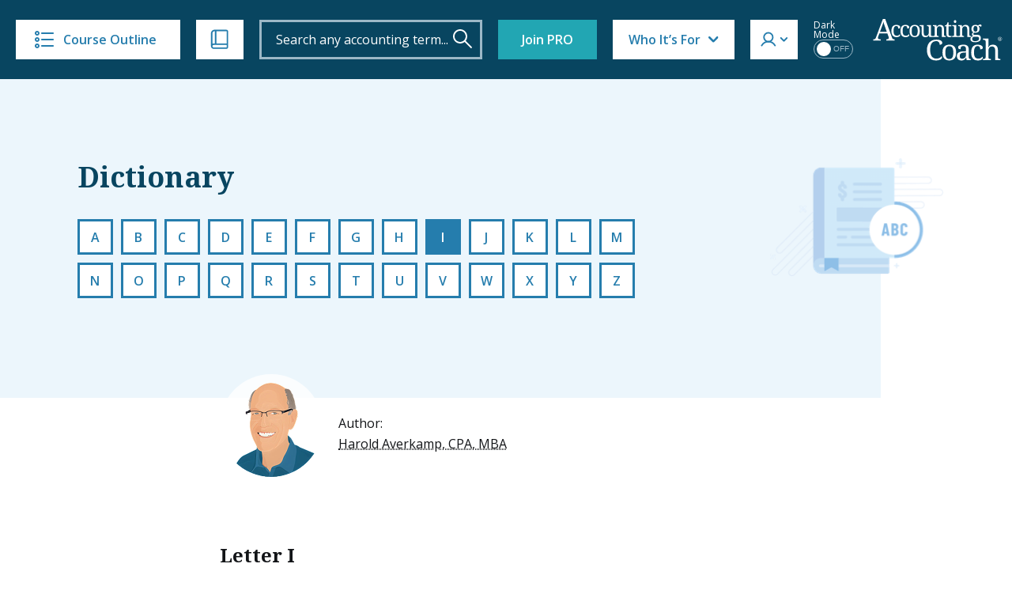

--- FILE ---
content_type: text/html; charset=utf-8
request_url: https://www.google.com/recaptcha/api2/anchor?ar=1&k=6LfvBgAVAAAAADJeWVezAPuuoacbhw4wVIYHfPZh&co=aHR0cHM6Ly93d3cuYWNjb3VudGluZ2NvYWNoLmNvbTo0NDM.&hl=en&v=PoyoqOPhxBO7pBk68S4YbpHZ&size=invisible&anchor-ms=20000&execute-ms=30000&cb=s953tiyupgro
body_size: 48499
content:
<!DOCTYPE HTML><html dir="ltr" lang="en"><head><meta http-equiv="Content-Type" content="text/html; charset=UTF-8">
<meta http-equiv="X-UA-Compatible" content="IE=edge">
<title>reCAPTCHA</title>
<style type="text/css">
/* cyrillic-ext */
@font-face {
  font-family: 'Roboto';
  font-style: normal;
  font-weight: 400;
  font-stretch: 100%;
  src: url(//fonts.gstatic.com/s/roboto/v48/KFO7CnqEu92Fr1ME7kSn66aGLdTylUAMa3GUBHMdazTgWw.woff2) format('woff2');
  unicode-range: U+0460-052F, U+1C80-1C8A, U+20B4, U+2DE0-2DFF, U+A640-A69F, U+FE2E-FE2F;
}
/* cyrillic */
@font-face {
  font-family: 'Roboto';
  font-style: normal;
  font-weight: 400;
  font-stretch: 100%;
  src: url(//fonts.gstatic.com/s/roboto/v48/KFO7CnqEu92Fr1ME7kSn66aGLdTylUAMa3iUBHMdazTgWw.woff2) format('woff2');
  unicode-range: U+0301, U+0400-045F, U+0490-0491, U+04B0-04B1, U+2116;
}
/* greek-ext */
@font-face {
  font-family: 'Roboto';
  font-style: normal;
  font-weight: 400;
  font-stretch: 100%;
  src: url(//fonts.gstatic.com/s/roboto/v48/KFO7CnqEu92Fr1ME7kSn66aGLdTylUAMa3CUBHMdazTgWw.woff2) format('woff2');
  unicode-range: U+1F00-1FFF;
}
/* greek */
@font-face {
  font-family: 'Roboto';
  font-style: normal;
  font-weight: 400;
  font-stretch: 100%;
  src: url(//fonts.gstatic.com/s/roboto/v48/KFO7CnqEu92Fr1ME7kSn66aGLdTylUAMa3-UBHMdazTgWw.woff2) format('woff2');
  unicode-range: U+0370-0377, U+037A-037F, U+0384-038A, U+038C, U+038E-03A1, U+03A3-03FF;
}
/* math */
@font-face {
  font-family: 'Roboto';
  font-style: normal;
  font-weight: 400;
  font-stretch: 100%;
  src: url(//fonts.gstatic.com/s/roboto/v48/KFO7CnqEu92Fr1ME7kSn66aGLdTylUAMawCUBHMdazTgWw.woff2) format('woff2');
  unicode-range: U+0302-0303, U+0305, U+0307-0308, U+0310, U+0312, U+0315, U+031A, U+0326-0327, U+032C, U+032F-0330, U+0332-0333, U+0338, U+033A, U+0346, U+034D, U+0391-03A1, U+03A3-03A9, U+03B1-03C9, U+03D1, U+03D5-03D6, U+03F0-03F1, U+03F4-03F5, U+2016-2017, U+2034-2038, U+203C, U+2040, U+2043, U+2047, U+2050, U+2057, U+205F, U+2070-2071, U+2074-208E, U+2090-209C, U+20D0-20DC, U+20E1, U+20E5-20EF, U+2100-2112, U+2114-2115, U+2117-2121, U+2123-214F, U+2190, U+2192, U+2194-21AE, U+21B0-21E5, U+21F1-21F2, U+21F4-2211, U+2213-2214, U+2216-22FF, U+2308-230B, U+2310, U+2319, U+231C-2321, U+2336-237A, U+237C, U+2395, U+239B-23B7, U+23D0, U+23DC-23E1, U+2474-2475, U+25AF, U+25B3, U+25B7, U+25BD, U+25C1, U+25CA, U+25CC, U+25FB, U+266D-266F, U+27C0-27FF, U+2900-2AFF, U+2B0E-2B11, U+2B30-2B4C, U+2BFE, U+3030, U+FF5B, U+FF5D, U+1D400-1D7FF, U+1EE00-1EEFF;
}
/* symbols */
@font-face {
  font-family: 'Roboto';
  font-style: normal;
  font-weight: 400;
  font-stretch: 100%;
  src: url(//fonts.gstatic.com/s/roboto/v48/KFO7CnqEu92Fr1ME7kSn66aGLdTylUAMaxKUBHMdazTgWw.woff2) format('woff2');
  unicode-range: U+0001-000C, U+000E-001F, U+007F-009F, U+20DD-20E0, U+20E2-20E4, U+2150-218F, U+2190, U+2192, U+2194-2199, U+21AF, U+21E6-21F0, U+21F3, U+2218-2219, U+2299, U+22C4-22C6, U+2300-243F, U+2440-244A, U+2460-24FF, U+25A0-27BF, U+2800-28FF, U+2921-2922, U+2981, U+29BF, U+29EB, U+2B00-2BFF, U+4DC0-4DFF, U+FFF9-FFFB, U+10140-1018E, U+10190-1019C, U+101A0, U+101D0-101FD, U+102E0-102FB, U+10E60-10E7E, U+1D2C0-1D2D3, U+1D2E0-1D37F, U+1F000-1F0FF, U+1F100-1F1AD, U+1F1E6-1F1FF, U+1F30D-1F30F, U+1F315, U+1F31C, U+1F31E, U+1F320-1F32C, U+1F336, U+1F378, U+1F37D, U+1F382, U+1F393-1F39F, U+1F3A7-1F3A8, U+1F3AC-1F3AF, U+1F3C2, U+1F3C4-1F3C6, U+1F3CA-1F3CE, U+1F3D4-1F3E0, U+1F3ED, U+1F3F1-1F3F3, U+1F3F5-1F3F7, U+1F408, U+1F415, U+1F41F, U+1F426, U+1F43F, U+1F441-1F442, U+1F444, U+1F446-1F449, U+1F44C-1F44E, U+1F453, U+1F46A, U+1F47D, U+1F4A3, U+1F4B0, U+1F4B3, U+1F4B9, U+1F4BB, U+1F4BF, U+1F4C8-1F4CB, U+1F4D6, U+1F4DA, U+1F4DF, U+1F4E3-1F4E6, U+1F4EA-1F4ED, U+1F4F7, U+1F4F9-1F4FB, U+1F4FD-1F4FE, U+1F503, U+1F507-1F50B, U+1F50D, U+1F512-1F513, U+1F53E-1F54A, U+1F54F-1F5FA, U+1F610, U+1F650-1F67F, U+1F687, U+1F68D, U+1F691, U+1F694, U+1F698, U+1F6AD, U+1F6B2, U+1F6B9-1F6BA, U+1F6BC, U+1F6C6-1F6CF, U+1F6D3-1F6D7, U+1F6E0-1F6EA, U+1F6F0-1F6F3, U+1F6F7-1F6FC, U+1F700-1F7FF, U+1F800-1F80B, U+1F810-1F847, U+1F850-1F859, U+1F860-1F887, U+1F890-1F8AD, U+1F8B0-1F8BB, U+1F8C0-1F8C1, U+1F900-1F90B, U+1F93B, U+1F946, U+1F984, U+1F996, U+1F9E9, U+1FA00-1FA6F, U+1FA70-1FA7C, U+1FA80-1FA89, U+1FA8F-1FAC6, U+1FACE-1FADC, U+1FADF-1FAE9, U+1FAF0-1FAF8, U+1FB00-1FBFF;
}
/* vietnamese */
@font-face {
  font-family: 'Roboto';
  font-style: normal;
  font-weight: 400;
  font-stretch: 100%;
  src: url(//fonts.gstatic.com/s/roboto/v48/KFO7CnqEu92Fr1ME7kSn66aGLdTylUAMa3OUBHMdazTgWw.woff2) format('woff2');
  unicode-range: U+0102-0103, U+0110-0111, U+0128-0129, U+0168-0169, U+01A0-01A1, U+01AF-01B0, U+0300-0301, U+0303-0304, U+0308-0309, U+0323, U+0329, U+1EA0-1EF9, U+20AB;
}
/* latin-ext */
@font-face {
  font-family: 'Roboto';
  font-style: normal;
  font-weight: 400;
  font-stretch: 100%;
  src: url(//fonts.gstatic.com/s/roboto/v48/KFO7CnqEu92Fr1ME7kSn66aGLdTylUAMa3KUBHMdazTgWw.woff2) format('woff2');
  unicode-range: U+0100-02BA, U+02BD-02C5, U+02C7-02CC, U+02CE-02D7, U+02DD-02FF, U+0304, U+0308, U+0329, U+1D00-1DBF, U+1E00-1E9F, U+1EF2-1EFF, U+2020, U+20A0-20AB, U+20AD-20C0, U+2113, U+2C60-2C7F, U+A720-A7FF;
}
/* latin */
@font-face {
  font-family: 'Roboto';
  font-style: normal;
  font-weight: 400;
  font-stretch: 100%;
  src: url(//fonts.gstatic.com/s/roboto/v48/KFO7CnqEu92Fr1ME7kSn66aGLdTylUAMa3yUBHMdazQ.woff2) format('woff2');
  unicode-range: U+0000-00FF, U+0131, U+0152-0153, U+02BB-02BC, U+02C6, U+02DA, U+02DC, U+0304, U+0308, U+0329, U+2000-206F, U+20AC, U+2122, U+2191, U+2193, U+2212, U+2215, U+FEFF, U+FFFD;
}
/* cyrillic-ext */
@font-face {
  font-family: 'Roboto';
  font-style: normal;
  font-weight: 500;
  font-stretch: 100%;
  src: url(//fonts.gstatic.com/s/roboto/v48/KFO7CnqEu92Fr1ME7kSn66aGLdTylUAMa3GUBHMdazTgWw.woff2) format('woff2');
  unicode-range: U+0460-052F, U+1C80-1C8A, U+20B4, U+2DE0-2DFF, U+A640-A69F, U+FE2E-FE2F;
}
/* cyrillic */
@font-face {
  font-family: 'Roboto';
  font-style: normal;
  font-weight: 500;
  font-stretch: 100%;
  src: url(//fonts.gstatic.com/s/roboto/v48/KFO7CnqEu92Fr1ME7kSn66aGLdTylUAMa3iUBHMdazTgWw.woff2) format('woff2');
  unicode-range: U+0301, U+0400-045F, U+0490-0491, U+04B0-04B1, U+2116;
}
/* greek-ext */
@font-face {
  font-family: 'Roboto';
  font-style: normal;
  font-weight: 500;
  font-stretch: 100%;
  src: url(//fonts.gstatic.com/s/roboto/v48/KFO7CnqEu92Fr1ME7kSn66aGLdTylUAMa3CUBHMdazTgWw.woff2) format('woff2');
  unicode-range: U+1F00-1FFF;
}
/* greek */
@font-face {
  font-family: 'Roboto';
  font-style: normal;
  font-weight: 500;
  font-stretch: 100%;
  src: url(//fonts.gstatic.com/s/roboto/v48/KFO7CnqEu92Fr1ME7kSn66aGLdTylUAMa3-UBHMdazTgWw.woff2) format('woff2');
  unicode-range: U+0370-0377, U+037A-037F, U+0384-038A, U+038C, U+038E-03A1, U+03A3-03FF;
}
/* math */
@font-face {
  font-family: 'Roboto';
  font-style: normal;
  font-weight: 500;
  font-stretch: 100%;
  src: url(//fonts.gstatic.com/s/roboto/v48/KFO7CnqEu92Fr1ME7kSn66aGLdTylUAMawCUBHMdazTgWw.woff2) format('woff2');
  unicode-range: U+0302-0303, U+0305, U+0307-0308, U+0310, U+0312, U+0315, U+031A, U+0326-0327, U+032C, U+032F-0330, U+0332-0333, U+0338, U+033A, U+0346, U+034D, U+0391-03A1, U+03A3-03A9, U+03B1-03C9, U+03D1, U+03D5-03D6, U+03F0-03F1, U+03F4-03F5, U+2016-2017, U+2034-2038, U+203C, U+2040, U+2043, U+2047, U+2050, U+2057, U+205F, U+2070-2071, U+2074-208E, U+2090-209C, U+20D0-20DC, U+20E1, U+20E5-20EF, U+2100-2112, U+2114-2115, U+2117-2121, U+2123-214F, U+2190, U+2192, U+2194-21AE, U+21B0-21E5, U+21F1-21F2, U+21F4-2211, U+2213-2214, U+2216-22FF, U+2308-230B, U+2310, U+2319, U+231C-2321, U+2336-237A, U+237C, U+2395, U+239B-23B7, U+23D0, U+23DC-23E1, U+2474-2475, U+25AF, U+25B3, U+25B7, U+25BD, U+25C1, U+25CA, U+25CC, U+25FB, U+266D-266F, U+27C0-27FF, U+2900-2AFF, U+2B0E-2B11, U+2B30-2B4C, U+2BFE, U+3030, U+FF5B, U+FF5D, U+1D400-1D7FF, U+1EE00-1EEFF;
}
/* symbols */
@font-face {
  font-family: 'Roboto';
  font-style: normal;
  font-weight: 500;
  font-stretch: 100%;
  src: url(//fonts.gstatic.com/s/roboto/v48/KFO7CnqEu92Fr1ME7kSn66aGLdTylUAMaxKUBHMdazTgWw.woff2) format('woff2');
  unicode-range: U+0001-000C, U+000E-001F, U+007F-009F, U+20DD-20E0, U+20E2-20E4, U+2150-218F, U+2190, U+2192, U+2194-2199, U+21AF, U+21E6-21F0, U+21F3, U+2218-2219, U+2299, U+22C4-22C6, U+2300-243F, U+2440-244A, U+2460-24FF, U+25A0-27BF, U+2800-28FF, U+2921-2922, U+2981, U+29BF, U+29EB, U+2B00-2BFF, U+4DC0-4DFF, U+FFF9-FFFB, U+10140-1018E, U+10190-1019C, U+101A0, U+101D0-101FD, U+102E0-102FB, U+10E60-10E7E, U+1D2C0-1D2D3, U+1D2E0-1D37F, U+1F000-1F0FF, U+1F100-1F1AD, U+1F1E6-1F1FF, U+1F30D-1F30F, U+1F315, U+1F31C, U+1F31E, U+1F320-1F32C, U+1F336, U+1F378, U+1F37D, U+1F382, U+1F393-1F39F, U+1F3A7-1F3A8, U+1F3AC-1F3AF, U+1F3C2, U+1F3C4-1F3C6, U+1F3CA-1F3CE, U+1F3D4-1F3E0, U+1F3ED, U+1F3F1-1F3F3, U+1F3F5-1F3F7, U+1F408, U+1F415, U+1F41F, U+1F426, U+1F43F, U+1F441-1F442, U+1F444, U+1F446-1F449, U+1F44C-1F44E, U+1F453, U+1F46A, U+1F47D, U+1F4A3, U+1F4B0, U+1F4B3, U+1F4B9, U+1F4BB, U+1F4BF, U+1F4C8-1F4CB, U+1F4D6, U+1F4DA, U+1F4DF, U+1F4E3-1F4E6, U+1F4EA-1F4ED, U+1F4F7, U+1F4F9-1F4FB, U+1F4FD-1F4FE, U+1F503, U+1F507-1F50B, U+1F50D, U+1F512-1F513, U+1F53E-1F54A, U+1F54F-1F5FA, U+1F610, U+1F650-1F67F, U+1F687, U+1F68D, U+1F691, U+1F694, U+1F698, U+1F6AD, U+1F6B2, U+1F6B9-1F6BA, U+1F6BC, U+1F6C6-1F6CF, U+1F6D3-1F6D7, U+1F6E0-1F6EA, U+1F6F0-1F6F3, U+1F6F7-1F6FC, U+1F700-1F7FF, U+1F800-1F80B, U+1F810-1F847, U+1F850-1F859, U+1F860-1F887, U+1F890-1F8AD, U+1F8B0-1F8BB, U+1F8C0-1F8C1, U+1F900-1F90B, U+1F93B, U+1F946, U+1F984, U+1F996, U+1F9E9, U+1FA00-1FA6F, U+1FA70-1FA7C, U+1FA80-1FA89, U+1FA8F-1FAC6, U+1FACE-1FADC, U+1FADF-1FAE9, U+1FAF0-1FAF8, U+1FB00-1FBFF;
}
/* vietnamese */
@font-face {
  font-family: 'Roboto';
  font-style: normal;
  font-weight: 500;
  font-stretch: 100%;
  src: url(//fonts.gstatic.com/s/roboto/v48/KFO7CnqEu92Fr1ME7kSn66aGLdTylUAMa3OUBHMdazTgWw.woff2) format('woff2');
  unicode-range: U+0102-0103, U+0110-0111, U+0128-0129, U+0168-0169, U+01A0-01A1, U+01AF-01B0, U+0300-0301, U+0303-0304, U+0308-0309, U+0323, U+0329, U+1EA0-1EF9, U+20AB;
}
/* latin-ext */
@font-face {
  font-family: 'Roboto';
  font-style: normal;
  font-weight: 500;
  font-stretch: 100%;
  src: url(//fonts.gstatic.com/s/roboto/v48/KFO7CnqEu92Fr1ME7kSn66aGLdTylUAMa3KUBHMdazTgWw.woff2) format('woff2');
  unicode-range: U+0100-02BA, U+02BD-02C5, U+02C7-02CC, U+02CE-02D7, U+02DD-02FF, U+0304, U+0308, U+0329, U+1D00-1DBF, U+1E00-1E9F, U+1EF2-1EFF, U+2020, U+20A0-20AB, U+20AD-20C0, U+2113, U+2C60-2C7F, U+A720-A7FF;
}
/* latin */
@font-face {
  font-family: 'Roboto';
  font-style: normal;
  font-weight: 500;
  font-stretch: 100%;
  src: url(//fonts.gstatic.com/s/roboto/v48/KFO7CnqEu92Fr1ME7kSn66aGLdTylUAMa3yUBHMdazQ.woff2) format('woff2');
  unicode-range: U+0000-00FF, U+0131, U+0152-0153, U+02BB-02BC, U+02C6, U+02DA, U+02DC, U+0304, U+0308, U+0329, U+2000-206F, U+20AC, U+2122, U+2191, U+2193, U+2212, U+2215, U+FEFF, U+FFFD;
}
/* cyrillic-ext */
@font-face {
  font-family: 'Roboto';
  font-style: normal;
  font-weight: 900;
  font-stretch: 100%;
  src: url(//fonts.gstatic.com/s/roboto/v48/KFO7CnqEu92Fr1ME7kSn66aGLdTylUAMa3GUBHMdazTgWw.woff2) format('woff2');
  unicode-range: U+0460-052F, U+1C80-1C8A, U+20B4, U+2DE0-2DFF, U+A640-A69F, U+FE2E-FE2F;
}
/* cyrillic */
@font-face {
  font-family: 'Roboto';
  font-style: normal;
  font-weight: 900;
  font-stretch: 100%;
  src: url(//fonts.gstatic.com/s/roboto/v48/KFO7CnqEu92Fr1ME7kSn66aGLdTylUAMa3iUBHMdazTgWw.woff2) format('woff2');
  unicode-range: U+0301, U+0400-045F, U+0490-0491, U+04B0-04B1, U+2116;
}
/* greek-ext */
@font-face {
  font-family: 'Roboto';
  font-style: normal;
  font-weight: 900;
  font-stretch: 100%;
  src: url(//fonts.gstatic.com/s/roboto/v48/KFO7CnqEu92Fr1ME7kSn66aGLdTylUAMa3CUBHMdazTgWw.woff2) format('woff2');
  unicode-range: U+1F00-1FFF;
}
/* greek */
@font-face {
  font-family: 'Roboto';
  font-style: normal;
  font-weight: 900;
  font-stretch: 100%;
  src: url(//fonts.gstatic.com/s/roboto/v48/KFO7CnqEu92Fr1ME7kSn66aGLdTylUAMa3-UBHMdazTgWw.woff2) format('woff2');
  unicode-range: U+0370-0377, U+037A-037F, U+0384-038A, U+038C, U+038E-03A1, U+03A3-03FF;
}
/* math */
@font-face {
  font-family: 'Roboto';
  font-style: normal;
  font-weight: 900;
  font-stretch: 100%;
  src: url(//fonts.gstatic.com/s/roboto/v48/KFO7CnqEu92Fr1ME7kSn66aGLdTylUAMawCUBHMdazTgWw.woff2) format('woff2');
  unicode-range: U+0302-0303, U+0305, U+0307-0308, U+0310, U+0312, U+0315, U+031A, U+0326-0327, U+032C, U+032F-0330, U+0332-0333, U+0338, U+033A, U+0346, U+034D, U+0391-03A1, U+03A3-03A9, U+03B1-03C9, U+03D1, U+03D5-03D6, U+03F0-03F1, U+03F4-03F5, U+2016-2017, U+2034-2038, U+203C, U+2040, U+2043, U+2047, U+2050, U+2057, U+205F, U+2070-2071, U+2074-208E, U+2090-209C, U+20D0-20DC, U+20E1, U+20E5-20EF, U+2100-2112, U+2114-2115, U+2117-2121, U+2123-214F, U+2190, U+2192, U+2194-21AE, U+21B0-21E5, U+21F1-21F2, U+21F4-2211, U+2213-2214, U+2216-22FF, U+2308-230B, U+2310, U+2319, U+231C-2321, U+2336-237A, U+237C, U+2395, U+239B-23B7, U+23D0, U+23DC-23E1, U+2474-2475, U+25AF, U+25B3, U+25B7, U+25BD, U+25C1, U+25CA, U+25CC, U+25FB, U+266D-266F, U+27C0-27FF, U+2900-2AFF, U+2B0E-2B11, U+2B30-2B4C, U+2BFE, U+3030, U+FF5B, U+FF5D, U+1D400-1D7FF, U+1EE00-1EEFF;
}
/* symbols */
@font-face {
  font-family: 'Roboto';
  font-style: normal;
  font-weight: 900;
  font-stretch: 100%;
  src: url(//fonts.gstatic.com/s/roboto/v48/KFO7CnqEu92Fr1ME7kSn66aGLdTylUAMaxKUBHMdazTgWw.woff2) format('woff2');
  unicode-range: U+0001-000C, U+000E-001F, U+007F-009F, U+20DD-20E0, U+20E2-20E4, U+2150-218F, U+2190, U+2192, U+2194-2199, U+21AF, U+21E6-21F0, U+21F3, U+2218-2219, U+2299, U+22C4-22C6, U+2300-243F, U+2440-244A, U+2460-24FF, U+25A0-27BF, U+2800-28FF, U+2921-2922, U+2981, U+29BF, U+29EB, U+2B00-2BFF, U+4DC0-4DFF, U+FFF9-FFFB, U+10140-1018E, U+10190-1019C, U+101A0, U+101D0-101FD, U+102E0-102FB, U+10E60-10E7E, U+1D2C0-1D2D3, U+1D2E0-1D37F, U+1F000-1F0FF, U+1F100-1F1AD, U+1F1E6-1F1FF, U+1F30D-1F30F, U+1F315, U+1F31C, U+1F31E, U+1F320-1F32C, U+1F336, U+1F378, U+1F37D, U+1F382, U+1F393-1F39F, U+1F3A7-1F3A8, U+1F3AC-1F3AF, U+1F3C2, U+1F3C4-1F3C6, U+1F3CA-1F3CE, U+1F3D4-1F3E0, U+1F3ED, U+1F3F1-1F3F3, U+1F3F5-1F3F7, U+1F408, U+1F415, U+1F41F, U+1F426, U+1F43F, U+1F441-1F442, U+1F444, U+1F446-1F449, U+1F44C-1F44E, U+1F453, U+1F46A, U+1F47D, U+1F4A3, U+1F4B0, U+1F4B3, U+1F4B9, U+1F4BB, U+1F4BF, U+1F4C8-1F4CB, U+1F4D6, U+1F4DA, U+1F4DF, U+1F4E3-1F4E6, U+1F4EA-1F4ED, U+1F4F7, U+1F4F9-1F4FB, U+1F4FD-1F4FE, U+1F503, U+1F507-1F50B, U+1F50D, U+1F512-1F513, U+1F53E-1F54A, U+1F54F-1F5FA, U+1F610, U+1F650-1F67F, U+1F687, U+1F68D, U+1F691, U+1F694, U+1F698, U+1F6AD, U+1F6B2, U+1F6B9-1F6BA, U+1F6BC, U+1F6C6-1F6CF, U+1F6D3-1F6D7, U+1F6E0-1F6EA, U+1F6F0-1F6F3, U+1F6F7-1F6FC, U+1F700-1F7FF, U+1F800-1F80B, U+1F810-1F847, U+1F850-1F859, U+1F860-1F887, U+1F890-1F8AD, U+1F8B0-1F8BB, U+1F8C0-1F8C1, U+1F900-1F90B, U+1F93B, U+1F946, U+1F984, U+1F996, U+1F9E9, U+1FA00-1FA6F, U+1FA70-1FA7C, U+1FA80-1FA89, U+1FA8F-1FAC6, U+1FACE-1FADC, U+1FADF-1FAE9, U+1FAF0-1FAF8, U+1FB00-1FBFF;
}
/* vietnamese */
@font-face {
  font-family: 'Roboto';
  font-style: normal;
  font-weight: 900;
  font-stretch: 100%;
  src: url(//fonts.gstatic.com/s/roboto/v48/KFO7CnqEu92Fr1ME7kSn66aGLdTylUAMa3OUBHMdazTgWw.woff2) format('woff2');
  unicode-range: U+0102-0103, U+0110-0111, U+0128-0129, U+0168-0169, U+01A0-01A1, U+01AF-01B0, U+0300-0301, U+0303-0304, U+0308-0309, U+0323, U+0329, U+1EA0-1EF9, U+20AB;
}
/* latin-ext */
@font-face {
  font-family: 'Roboto';
  font-style: normal;
  font-weight: 900;
  font-stretch: 100%;
  src: url(//fonts.gstatic.com/s/roboto/v48/KFO7CnqEu92Fr1ME7kSn66aGLdTylUAMa3KUBHMdazTgWw.woff2) format('woff2');
  unicode-range: U+0100-02BA, U+02BD-02C5, U+02C7-02CC, U+02CE-02D7, U+02DD-02FF, U+0304, U+0308, U+0329, U+1D00-1DBF, U+1E00-1E9F, U+1EF2-1EFF, U+2020, U+20A0-20AB, U+20AD-20C0, U+2113, U+2C60-2C7F, U+A720-A7FF;
}
/* latin */
@font-face {
  font-family: 'Roboto';
  font-style: normal;
  font-weight: 900;
  font-stretch: 100%;
  src: url(//fonts.gstatic.com/s/roboto/v48/KFO7CnqEu92Fr1ME7kSn66aGLdTylUAMa3yUBHMdazQ.woff2) format('woff2');
  unicode-range: U+0000-00FF, U+0131, U+0152-0153, U+02BB-02BC, U+02C6, U+02DA, U+02DC, U+0304, U+0308, U+0329, U+2000-206F, U+20AC, U+2122, U+2191, U+2193, U+2212, U+2215, U+FEFF, U+FFFD;
}

</style>
<link rel="stylesheet" type="text/css" href="https://www.gstatic.com/recaptcha/releases/PoyoqOPhxBO7pBk68S4YbpHZ/styles__ltr.css">
<script nonce="0UdxJhWzzPNdAIvArAG2RQ" type="text/javascript">window['__recaptcha_api'] = 'https://www.google.com/recaptcha/api2/';</script>
<script type="text/javascript" src="https://www.gstatic.com/recaptcha/releases/PoyoqOPhxBO7pBk68S4YbpHZ/recaptcha__en.js" nonce="0UdxJhWzzPNdAIvArAG2RQ">
      
    </script></head>
<body><div id="rc-anchor-alert" class="rc-anchor-alert"></div>
<input type="hidden" id="recaptcha-token" value="[base64]">
<script type="text/javascript" nonce="0UdxJhWzzPNdAIvArAG2RQ">
      recaptcha.anchor.Main.init("[\x22ainput\x22,[\x22bgdata\x22,\x22\x22,\[base64]/[base64]/[base64]/KE4oMTI0LHYsdi5HKSxMWihsLHYpKTpOKDEyNCx2LGwpLFYpLHYpLFQpKSxGKDE3MSx2KX0scjc9ZnVuY3Rpb24obCl7cmV0dXJuIGx9LEM9ZnVuY3Rpb24obCxWLHYpe04odixsLFYpLFZbYWtdPTI3OTZ9LG49ZnVuY3Rpb24obCxWKXtWLlg9KChWLlg/[base64]/[base64]/[base64]/[base64]/[base64]/[base64]/[base64]/[base64]/[base64]/[base64]/[base64]\\u003d\x22,\[base64]\\u003d\\u003d\x22,\x22C8KAw4/Dl3/DvMOww5fDtMOnw6ZKOMOHwowjw4E+wp8NRsOKPcO8w63Dp8Ktw7vDjmLCvsO0w67Dp8Kiw69QQnYZwoTCu1TDhcKxbGR2XcOJUwdxw6DDmMO4w6PDuClUwpUSw4JgwrzDpsK+CHQ/w4LDhcOKScODw4N9JjDCrcOnFDETw5x8XsK/wrfDvyXCgnPCi8OYEXXDrsOhw6fDn8OWdmLCqcOOw4EIX2jCmcKwwrNqwoTCgHB9UHfDlBbCoMObURTCl8KKIF9kMsOQB8KZK8O6wqEYw7zCvzZpKMKoDcOsD8KgD8O5VQjCkFXCrnbDtcKQLsOyOcKpw7RbXsKSe8OLwqY/wowbFUobWcO/aT7Cs8KuwqTDqsKyw6DCpMOlHMKScsOCf8OlJ8OCwoJgwoLCmhnCinl5a2XCsMKGR1HDuCI3SHzDgl8/[base64]/DqsKnbwEtwro6wro6f8Oww4xVw53DsMKyABkKb0o/[base64]/Cj8O2w5DDvMOuPMKLD8OMw4bChSfCnsKYw6tcQEpwwo7DjMOwbMOZH8KEAMK/wog/DE4XeR5MaUTDogHDoX/CucKLwo/CiXfDksOaaMKVd8OQHCgLwoUXR3otwrU/[base64]/DrMOYwp8BwpR5CwcywpHCugtlY05BasKRw7DDuSbDuMO4MMKQIDBLVUbCmFjCrMOkw5XCvDPDlcO1D8Kgw6QAw53DmMOuw6pQOcOxMMOjw6nCmh1kSQHDqT7CjFrDs8K2esORASc9w65sfm7Cg8OdB8Kdw58dwpE6w4EywoTDucKiwrzDh08/GWrDk8OFw47DssOTwo7Ctx5+wpEKwoPDn3TDmcOXScK+woHCnMK9XsO1SkgwB8O8wr/[base64]/CmDHDjMKtfMKww5LDkXp3cgHCmGVTdEDCvwlew49/[base64]/Cv8ODw591w4MtRMOdw5JMw4VWwonDm8OmwoMlOEVfw4/DncKzL8KdVBzCvBpuwoTCr8KBw4I9Fi5Zw5XDgsOwWy9wwoTDjMKcdcOtw4rDnlt6U3jCkcO4WcKJw6DDqwvCm8O9wpHCt8OAak1XUMKwwqkqwprCpMKkwonCtRbDu8KPwogdX8OywopyMcK3wp1QL8KHPsKvw7NXDcKcZ8Oowp/DhVYfw6dswpIHwpAvIsO7w5pPw6gyw7tnwpLCl8Ozwo9zOVTClMKww6oHbMKow64mwogIw53CjUnCs0pwworDoMOLw6BMw6Q1FcKyf8K2w5XCjQDCr1zDt0XDrMOyfMKsaMKfH8KWM8KGw7V7w4jCrcKUw7fDvsOBw7XDg8KOVCQJwrtxKsOYXTzCh8K2S2/Dl1o8bsKBHcK/TsKHw4Amw6AHwp4Dw4p7BwAidwbDqXYqwr3CuMKGUnHCiDLDiMOhw49vwovChAzDgsOOEsKHJBYIAsKSZsKrKxrDpGXDs15ATsKow4fDvMKpwr/DognDmcObw57DnUjCqiJpw5UBw4c9woVHw5vDpcKmw6jDlcOkwpM+RjIvNF7CjcOtwqQTT8KLTFYow5k+wr3DnsKjwpdYw7NxwrXChMORw53CmcKVw60DKnfDgG7CrlkUw7MDw4pOw6PDqm0Qwrsgc8KCWMKDw7/CizRDfMKvPcOqwqhvw4pMw4pOw6jDvQA2wqxuAzlEMMOKY8Olwo3DtVA1QMOaAjV+HEhrFDc1w6jCiMKLw5dpwrRDZB5MQcK3w6M2w7oswr/DpFodw77DtEElwrvCsg4fPQoeaAxSYhoVwqIACMK8G8K3GBPDrGzCvsKLw78QQz3DgmFcwrDCpcK+wofDtMKOw7/DksOQw7Aiw5LCpjDDgsKJS8OYw5wzw5Vew5ZpAMOXaXnDuhwrwpzCrMOoeHzCqwREwp8MGcO/w7TDgUrDssKFbxzDvMOkXnzDmMOxFyPCvBXDmU4nNMKMw4xkw43DizTCocKTwpvDvcKIeMOAwrc2worDrsOSwr1Lw4jCt8OpR8OIw5Ecf8OMfkRQwq3CncK/wocWD1PDiGvChQcGcgxSw6/[base64]/Do8O2wrLDnUJgwqXDjsKnXxHDuMK4wqrCpgnDhcKZRGsywpEdJ8OZw5Ihw5XDuiHDqTMFJMO6woQhO8KqYU/DsRFDw6/CvMOmK8KPwqHCtFLDvcOZNh/CswTCrMOZP8OCfMOnwpfDh8KJGcO1wqXCpcKAw5vCpjXCv8OrSW1yS1TCjRZlwqxAwok1w5XCmEBNCcKLesO3EcOdwpYzBcOJwpTCpsKlCULDp8KWw5ArC8OeWmRcw55YMMKBFTw5CQUjw5t8Z2Z0WsOsTsOEVcK7wq/CosO3wqkiwpBuKcOSwqxiQEw3wrHDrV0XMMOcfBIswr/DpsKJw6Y7w53CjsKwWcOlw6nDpBnCtMOpNcKQw4rDikPDqyrCgMOewrUswo/DkXXCpsOSUcOLKmjDkcOWEMK5KMOFw64uw7Q8w50CO0fCrkzChXXCscOyF2FwBjvCvlorwrUmVijCpsO/QgkbEcKcwrBsw5PCu0/Dr8K/w4dew7HDrMOTwrhMDsOHwoxOw7DCvcOvL1fDiGXCjcOow6hXCQ/[base64]/[base64]/CmGrCpyXDm8KOVsKPw43ClgENw4PCgsK/X8OPDcOowrIdJcOfNTgcEMO/w4FwFz86J8Ozw6ULHDoQw67CpRMZw5/DvMKBFcOVTXXDt2cbZTnDjxF7cMOhPMKUGsOlw63DiMKtKBEHS8KqYhvCmMKdw5hNRE8WYMOOFwVaw6/ClcOBasKLBMKVw4fDrMKkOcK6WMKyw5DCrMOHwq9zw4XCrVsvSyQAdMKIAsOnWF3DvMK5w5R1A2UhwofCssKQe8KeFnbCisO7ZVBwwr0nCsKwB8OKw4E2w5R6asObw6Vaw4AnwqvDhcOCGBs/JsOiZTTCgH/[base64]/[base64]/Du8Opw7puasObwojCpklww4TDpBnDlsKHEMKXw4RVG0ETAzxlwrVIZxDDvcKCIsOmWsKpRMKOw6vDocOoeExTPhPCisOLUjXCpibDgkoywqFcLsO/[base64]/[base64]/DjMKzB8OAbUrCoHzCi8K4wrDChVw9ZS85wqslw7oKw5bCnAXCvsKAw6DCggMIAkAiw440GREjfjPDgcOWNsK6CnZtHjPClsKBOXrCp8Kfa3DDq8OlOMO7wqckwqIIcinCpMKQwpPCmsOPw6vDgMK7w6vClsOwwrrCnMOuasKSdiTDiW/[base64]/DkSHCl0/CpMKzw7kewo7Cp2bCujZDJ8OMw47CmcOcMiHCk8OFwpkXw4/DmHnClsOySsOfwpLDosKjwoA1NMOwA8OPw5HDqSLChcKhw73Cgm7CghQyZMK7GsOWVcOkw54Hwq/Dpgk8FcOqwpjCo1cgDcOFworDuMOHBcKdw5zDq8Onw51tf35bwpcFLMKtw53Dmj10wrPDtmnCjBnDtMKew5sQTcKywq4RDRdzwp7Ct29ld2YJcMOUbMOjSlfCkDDCli97DRsRwqvCk3gSD8KMAcOtSAHDjl4BF8KXw7V+Y8OkwqBPe8KywqrClVsMQFl2HCMIBMKCw6/Du8KnR8KvwohXw4DCphjChihLw5rCuXrCisKrw5wVwrfCkGfDrUJ9wokEw63DvggHwp9hw5/Dh1fCrjULcjxAUntxwqDCvcKIc8KVQWM/fcO7w5zCscOUw6/DrcO/woAXfgXCiyRaw7wQf8KcwpnDhXTCnsKgw51WwpLCqsKuTkLCsMKpwrDCukUmKTbCucODwoUkNm9IN8OLw6rCt8OdSWA9wqrDrMOgw6fCscO2wr0xCMOVPMOww55Mw5/DpWFofSVoOcOjYCLDrcOreSdXwrPCk8KBwo9LCgDCoATCvsOnAMOueVrCmg9Cwps1K0bCl8OkXcKQHFsjaMKAFEpSwrABw4rCn8OVEBHCqWhew7rDg8OSwrcZwqzDmMOgwovDiR7DsT1BwobCocOYwrpEInshwqJ3w6wWwqfCsFdablfCtj/DkhNVLBovBsOfaUhWwo1FcSdBHinCj3V4wqfDkMKCwp0hCVLDgGk3wqMCw77CqiNvR8KjaDdcwolRG8OOw7kWw6PCjWclwo7Ch8OmZR3CtSfDt3oowqAwDcOAw64Ywr/Co8Odw7PCqBxlOsKZF8OaMjbCu1LDgcOWwqlLXMKgw7IPQ8KDw59Aw78EE8KuHjzCjUjCscK9Gykow5N0OwrClR9EwrLCi8KIYcOPQsOsDMKvw6DCscO1wr91w5ogQSPDkmZiUSFqw5B/WcKOw58NwrHDpBsaPcOpY3hKfMKPw5HDsCxNw45AP3jCshrDggDDs2DDlsKUXsKDwoIfTxZ3w5ZUw6ZZwql1e3LCrMODRi7DnyJAK8KQw6XCs2daVizDqCXCjcKXwq8AwoxGAWtiYcK/wrNXw6VAw6hcUTk3YMOqwpNPw4LDhsO6cMOacXlIbcK0Hgx8Vg7CkcKOCsOhT8OFY8Kow5rCpsOHw6w3w54tw4XCiGxjf2tUwqPDv8Kmwpllw7sVcnR2w5zDqQPDkMOaZFzCosOpw6/CnAzCvmHDhcKaccOBTMOVacKBwpFJwoB+BG7CrMKAc8O2H3cIf8KDf8O2w6LCocOFw6VtXD3CusO/wr9KTcK0w6fCrGbDgk1gwrxxw5IgwpvCumFPw5zDmGrDm8Oka18PdkBLw6/CgWY1w5NJFjkxQgdfwqErw5PCnATDoQzCildew4IHw5Myw45yHMK/[base64]/ChsKCw5TCo8K/w7YnO8OKXXlebDXDjMONwpFLbyDCtcKUwqkDQwFiw4wAMl3CpFLCrnBCw4/DoGbDo8KJR8KUwo4qw4sABTUrfgNBw4fDiB90w6PDoCLCkhJkWi3ClsOtcGDCpcOpQ8OfwpEdwoDDg25ewp06w5tbw6PCpMO3TmLDjcKDw7PDmBPDsMKHw4zDksKFAsKIw57DjDdqFsOww68gAFg+w5nDnH/DqXJbO0DCjTfCr0lbKMOgDAAewpk+w51owqrDnTLDvwrDicOiZXluacKgY03Csy4rKg5twpHDmcKxMUg5CsK8ScKxwoENw7TDhsKFwqZEB3YMA00sDcKVR8OuU8OVAkLDmlbDti/Ct1VzWyp+wrEjASHDlh4KFMKRw7QSYMKgwpdQwp9twoTCi8K1wrHDowLDpXXCvTVzw6dSwrrDpMOmw5fCsBdbwr7DvmDCoMKdw6Mzw7vDpkrCvQ0XVlYZZgHCqcKuw6lLwpnDtlHDjsOkwrwyw7XDuMKrDcKHEcOxKQDCrBl/w6LCh8ODw5LDoMOuDcKqAwMmw7IjPkTDk8O1wpxhw4zCmWTDsGnCq8O1RsK+w5lFw5gLBWzChRzDgw1FLC/DrW7Co8KFODXDlXpNw43Cn8Otw5/CkHJXw6tPAGzCuCtawo/DqMOKAsOWbCM3W1TCuiTCs8OgwqXDksOawojDu8OJwq4kw5PCpcOZAwRhwolfwq/DpGnDkMOjwpVeAsKzwrITNcOuwrgLw5AqfVfDp8OTKMOSe8OlwrfDjcO4wrNdRl8FwrHCvWR6EV/[base64]/FADDqiRiwo48bsOIwqkIFMOCwoM+w7FMMMKvX2pHecKRBcO4ZUYsw6h4ZnjDlcOaCsKqw4fCnwLDuEDDkcOnw5HDmHBFRMOFw7XChcOjbMOywq1Rwp3DmMO7XsKObMKPw63DmcOVGVNbwoQqJsK/OcO2w7fDhsKfMz1pZsKhQ8ORw5sjwprDpcKtJMKteMK2PGjClMKbwq1IKMKnBD1FNcOrw7hawokzd8OvEcO7woZBwoQCw4bClsOaAS/DgMOGwrIRDxTDncOkEMOaQVTDrWfCv8O8K1IQHcK6EMKyAnAAIcOJS8OuVsK2NcO0GA1dKGovWMO9AgMNRj/Dv0RJw7ZdWhdfHsOqX3jDoHdNwqQow7J1ZylLw77CuMOzeUBNw4oOw79pwpHDvz3DhQjDr8OdXlnCgF/DlcKhOcKiw4FVZsK7AUDDqsKCw4fCgVzDqHHCtH0+wofDiFzDsMOEPMOlaAo8BmvCvsOVwoE/wqU/w6FAwo3CpcKLLcKaWMK4woVEcTZyXcOSZVIYw7AnPF9awowfwodCcysmDwptwrPDnTbDoWvCuMOYwow4wprCu0XClcK+TXPDvB1IwoLDvWZ8aW3CmBRVw4PCpUZnwofDpsOUw4vDrVzCuQzCiCd6OTlrw4/DtGZAwojCtcOkw5nDsHEQw7wcDS7DkDtawr3Dn8OUAhfClcOgTgXCrCLCksOTwqfCm8Kmwo3CosOeVj/Dm8KMAg1xBcOLwoHDsQU4SFw2b8K4IcK7Y3/CiGLCs8ORZX/Cq8KONsK8WcKOwrJuLMO7fcOfP2ZvGcKCwqBTQGzDkcO8SsOoPsOXcDDDssO4w5TCocOeGWXDgT1Dw64Hw5XDgsKuw4R6woprw6XCpsOEwr4tw6QPw6wnw6zCmcKgwr/CnhDDicObHzzDhkLCrx/DggfCq8OBGsOKT8OOwo7CmsK/YBnCiMOFw7slQkrCp8ObWMKuB8OcVcOyQWjCqy3DskPDmRkPYEpGf2QOwqkEw7vCqSDDgMKxeHYran7Dp8Kcw4YYw6FAZ13CrsOgwpPDvcOYw6PCmw/Do8OWw7QCwpnDo8Osw45vDTjDqsKocMKVNcO8EsKgPcKRKMKwTDsCPl7DkxrCucK0d3TClMKow4/ClMO3w5TCnQHCvAoEw6HCun8HR2vDnk00wqnChVzDiVomcBDCjCVjDsKmw4s/[base64]/CtMK2wqMJwqUKEsKsGWLCt8K8w4/Cr8Kdwp8qLsOYc2zCksKPwrPDv3V0J8KtcXbDgiHDpsO5HEVjw55EF8Kowo/CoFgoFDRrw4nCoDbDn8KRwovCmDjCnMOnEzvDrGEtw7RUwq7CqE/DssOWwrPCt8KKTmQKEsOqcnY3w4DDl8OoYgULw6wXwq/CmcOROF4tAcKVwosnPcOcJQkiwp/[base64]/RVhEw5lBwrhdP8KTw6nDrsKta2fCqMO/[base64]/Dr8OnwodqV8KHaHoEwoHDtMO0w51FwqrDqcKicsOyNhEVwqRKOG9/woF0wrbCvgHDkwvCs8KvwrzCuMK8VjTDusKweU1vw6TCixYMwoY/bCFiw5XDn8KNw4DDksKlYMKwwrvChcOlcMOGVMOIPcKVwrIFS8OgGsKpI8OIAlnDqn7CrkLCnsOeZgDCh8K8eXPDqsObCcKrb8K5BsOmwrLDiSjDusOOwpQVDMKzdMOHOWUCYcK6w5jCtsK+w55EwqjDnwLCssOxFhLDmcKfWVNlwoDDhMKbwoopworCrz/CjMOJw4JcwrDCm8KZHMKxw7sEfnMrCnzDjsK0E8OWwr7ConDDosKKwqfCn8K2wrfDlxg3Dj/CtCbCh3IaJhRdw6gPbMKdL3t/w7HCgjPDgXvChMKBBsKcwqAQDsOAwpHClDbDviYmw5nCp8O7Vk0Rw5bCgmRoZcKMNHDDucOVFsOiwqEFwqIkwooHw4DDgiDCrcO/[base64]/CkmHCkklwworDgMOzw4TDg2PDiMObwrnCjcOdTcKYFsK1Y8KjwrnDjsOwJ8KVwqrCp8OUwrMMfDTDkiDDoG1nw75pLMOFwrBaccOow7MaNMKZBMOgwq4Iw6JtewnCi8OrYTTDsSDCpB/ClMKFFcOawrMnwq7DhghvERAxw61gwqsgYsKaVWHDljdqU1bDtMKRwqRuTcKjacKcwq8AVsOYw4VrFyMkwpLDj8KEY3bDsMO7wqjDjcKdai1Tw4hhGB1oIzrDsjUxdXhZwrDDr1chMkZ/[base64]/VcO4EsOtw6fCj1USw7HDjG4ZXXrCjhFQw61fwqzCt0xFwq4bDCPCqcO/wq7ClnzDq8OBwpRfEMKmVMKcNDYlw5bDtx7CpMK/SR5DZSpqUiPCmAAfQ0sRw4k3Tiw/T8KVw7cNwqzCnsOew7LDhsOKDwQeworCkMOxCF15w7rDjEYLUsK1G1xCeSjDkcO8w63ClMKbYMO6KF0OwrNydEvCqcODVDjCrMOXOMKAWnTCjMKICB0pKcORZnTCgcO1fMKfworCrQ5pwrzCpWokK8OnE8O/b3Uvw7bDt29Fw6skBhAUGiMXMMKmdEZrw4gzw6fDsQomdlTCqRfCpMKAVAEgw7V3wq1cMcOcLk9Pw7rDlMKFw5MLw5TDiCLDo8OtIwwwVDMgw4szQ8KKw4XDlQUKw5/CpDYqVT7DncOmw4vCosO/wqMPwp7DmA9/w5bCoMKSCsKGwqgrwrLDuH3DucOkMApvOMK3w4Yldk5Cw70KOREtDMOaWsOtwoDDnsK2AgIzYAcdAsOJwp9gwoVMDxjDjyMRw4HDkU4Ew7cVw6rClGw9fnvCq8Ofw513CMO3wpzDsFrDocORwo7Dj8Ksa8ODw6nCi2I8wqNMXsK/w4rDu8OUOlETw4vDvFPDicOxIz/DucOJwpDCk8OnwofDgRbDhcKhw5jCr1YGSHBQFhtVLsOwCEVONiFdN1PCjj/Dvhlvw4nDhlIfJsOXwoMGwqbCk0bCnxfDtMO+wpJDExAlWsKKFxPDn8OXXwvDo8OmwoxXw68RR8O9w65GAsO5aCxhWsOtwpvDrBR5w7TCgxzCvW7CsC/CmMOjwpViw7nCsxzCvC1Ew7N+wqrDj8OIwpIjLH/DrcKCeBtxUnxDwpNhP27CiMK8W8KaDldNwo96woJsOcKPVMOVw4XDrcK7w6HDuRN4XMKRAUXClHhNDyAvwrNJBUMzVcKoE2ZqTFtFeWBdFyEbEsOvGDoGwo/DggvCt8Olw7k3w5TDgjHDnkpvVMKYw7/[base64]/Dgj/DoX5vRUbCuX1lW8KxwrzDrsK+VmnCgAVcwoJhwo0xwpbClj0wfkvDvMOlwooLwpPDv8KPw708Vmpvw5PDscODw5HCrMK4wqI2G8K6wozDiMKFdcOXEcOBBStZDMOUw67CsVolwrPDpgUqwpJOwpHCsGZEMMKiJsKHHMOBaMOvwoYOBcOHWSfDm8OrHMKFw7s/cU3DkMK0w4TDogfDpSsRZC8vAnEIw4zDuWLDkEvDhMO9JDfDtQPCpTrCoz3ClsOXwqQrwp1GangXw7TCgHNgw6nDg8O1wqnDt3wkw6rDmXMoXHZ3w4JUXMKMwrPCqjbDgh7DssK+w7A6wrszecOvw4XDqxI8w5IABFwZwo8ZMDE5V21dwrVIUMK0PsKGDXUkUsKPSC/CrlfCpjXDssKTwp3CqcK9wop4woEsQcO+U8OvRnQqwpZ4wrtPITzDh8OJDFpTwrzDk1/[base64]/[base64]/DmVzChcODDMOUE8OVRyxLw649G8KtDsOfKMOrw7XDpTTDvcKew4oUHsOiOE7DknNJw589ScO9YyJPN8OOwohTD1bCp3fCiE7DrQnDlmJYwrRXw7HDnBbDlxRQwqsvw4DCt03CosOxEAHDn1jCj8Ohw6fCosKqEDjDhcKZw5l+wq/[base64]/SCvDl8OCbMOUwoVtJMKyMEDDrH0sXsKowrHDsAzDgMKaCCIqDhXCnRVswo4XIsKSwrXDug1Aw4Mcw6bDll3Cv0bDox3DsMKkw5NOIMKuH8Khw6tBwp/[base64]/PcOHKibDgMKlEsOjRCXDjMKywopqwpfDnsO0w5XDgB7Dl0/DksKQGC/DiEXClGFQwqfCh8OBw6gewrHClsK3N8K+wo7CrcKBw7VeZ8K2wpPCmETCgE7CrybDgBvDrcOFUsKDwr7CnsOpwpvDrMOnw4TDk0nCr8OxCcO1WkXCiMOzBcOfw45fXhh2BsOwQMK/Vz8AM2HDo8KdwoHCjcO1wp9qw6NGPA7DhGLCgX7DuMOtwqbDuQwEwqBrbx9ow43DhhfCrXxaXSvDqCVpwojCgw3Cm8Olwp/Dhh/Dm8Ofw69mwpEwwpRiw77DlcOCw6/CvTFDERpTYigTw4vDjMONwobCssKKw43Dk3jDqh8dfCNQacOPBSHCmCczw73DgsKlK8OOwrJmM8K3wq/[base64]/[base64]/wq4Bwp/[base64]/[base64]/w5DDkgjDlcOoP8O1OcOXL0Mycw5Gw5/CkMOuw6dARcOHw7Enw4Uvw6zDv8O8MypzDFXClsOtw7PCpG7DjsOwZMKdBsOeXzbCosKfPcOGXsKrdwrDrToOa3bCgsOvGcKHw4nDssKWLsO4w4otw4oywr3Di0ZRexjDqn/Cp2FSLMKnKsKGVcO/bMKoLsKrw6gIw6TCinXCi8OIZcKWwrTClSrDl8K/w5EAY0Mjw6Q0w4TCtwjCtCnDtBMbb8O1McO4w41YAsKPw5hJG0rDt080wrHDogPCjX4qdCfCm8KEAMOGYMKhw7VFwoIwRMOGJGl3wqzDrMOIw4HCh8KqEVQCLsOmTsKSw4rDt8OsIMKqMcKgwq1CfMOIR8ORUsO9IcOJEcOywqLDqh4xwpRXSMKdXlwDO8KfwqLDjx/CtSNTw4fCjmPCvMKuw5vDjCfCk8OJwoDCs8K9R8OdDzzChMKSCMKKPgdXdHZ3NC/[base64]/DgFTCpWVQSVYOEMOFZG/CvsKnw5UmcBLCjcOaA8KhPQ9QwoNcXVtvP1obwrV7DU4uw4Qyw7NeQ8Onw7VFYsOawpfCpUo/acOnwqPDp8OfaMK0aMOEXQ3DosKuwotxw597wqwiRcOyw7Zxw4/CrMKfFsKFLmPCv8KswrzDvcKaKcOlG8Odw5I3wqYbQGgawpTDrcOxw4/Cny3DvMK9wqEkw4/DlH3CoEZyI8OSw7XDmCR0N0bCtGcaPcKdIcKiNMK6FlvDug5ywqjCjcOhUGLCo3I7UMO3JsKFwoMFQTnDnAVWwrPCqWlGw5vDrEMZe8KTYcOOOmPCncOYwrrDkQnDuW8FLsKvwoHDpcKpUC3CqMKefMKCw64haHzDpHYiw73DpHAPwpJYwqVFw73CqMK6wqLCljM/[base64]/wpA8w50YB8OWw7TCuhcsPMOfNE7DiFLCiMOSexvDoBcQV0xPS8KOIjtZwooMwpzDpm0Jw4PDksKCw6LCuhZgOMKiwonCicOxwrt8w7tZJGAYVQzCkl7Dtw/DrVHCssK6O8O/worDqwnDpWMfw5loG8OrOw/CssOGw7bCu8K3AsKlAgB2wr9ewoIEw600wpQ/dcOdET0XJG5gZsOPNVvCjcKUwrZmwrfDrlJJw4czwqE0wpNIClFAJh1pLsOxZyjCvnXDo8OCcFxKwoDDq8OWw44dwo/DskFcf1QxwqXCgsOHNsO2acOXw5hjdhLCoh/DiEFPwp5MaMKGw7DDuMK/[base64]/Ck1rCsCrCp8KhEMOzVsKkwr7Cu8KrIR92w47CmcKVMn5qw5/[base64]/BsKZdlgqw5HDpzIOEMKywrNXwrZ0w50IbA8HDMKuw4JaYSV6w65gw7bDqEhpcsOIczwKGk7DmHjDnGdJwrFGw4nDrMOfGMKGXihBdMOlDMOUwrYFw6xcHQHDuTlUF8KkY2/CrDHDocOiwpY0S8KzScOlwppJwohnw43DqTRVw7gvwrRQc8OVdAY/w7zDjMKVJAvClsONw4x0w6tYw4Y6WWXDu0rCuW3DqQ0APSV6E8KkBMKNwrcXPTfCj8KUwrXCsMOHC1TClmrCkcOqAcKMJyzChMKzw6ATw6YgwrPDhERUwrzCmx7DoMK1wpJKRypBw4cGwoTDocO3JibCiDvCmcKxT8OmDFtUwp/Co2PCjTdcU8Ocw6UNd8OyeHpewq8qIsOMXMK9VMOzK3Znw58WworCrcOjwqHDrcOhw6pgwqrDr8OWbcKMesOUFUrDoXzDlj3CvE4PwrLCk8OOw78JwpnCj8KkFMKTwq54w4PDjcO+w43DncKVwoHDgVXCjw/DmHhAdsKDLcOGbgNBwqNqwqpZw77Dj8OqDE7DoHdbTMKtCS3DlRIgO8ODwprCqsOow4TCmcOCA1nCu8KSw44Cw77DqXXDggoawqTDvXAjw7nCosOgRcKSwpLCjcKbDjoew4/Ch1YfNcOfwogVScOEw5BCenFqIsO2U8KqanHDtB9sw5lQw5nDicK2wq0aacO9w4bCisOAworDmX7DpgFvwpXCtsK7wp3DhcKGc8K3wp48L3ZBVsOPw6LCoQIEOxjCocO1S3Bcwo/DrRdiwq1DVsKcOsKHYMKDchYKbMOyw6vCv0oiw7IJbMKXwrYdVXLCscO2wprCgcKGeMOZVk/Dgw5bwr8mw4BnaRTCncKPDsOfw70GMsOqKWPCjcO+w6TCrBAkw69NCMOKwpFlUMKgTFdYw78uwobCjcOEwptBwoEpwpcoe3DCj8Kowr/CtcOMwq05DsOhw77Dq1Ipw4/Di8OuwrDDuFQPLcKuw40LA2R7VsKBw4nDtcKgwopscHN4w7sTw6jCpyHCgEJmY8OVwrDDpgDCtcOIfsKrQMKqw5FHwr57QRIBw4bConDCs8OBKMOew6h/woB4F8OJwoB9wrTDiS1fMQFQYWlfw65hV8KYw7JGw6zDi8O1w6xNw7rDu1XChsKfw5nDhBDDkzcfw6soaFnDr0MGw4/Di0jDhj/[base64]/Ctk3CtzbDo8KocSrCsxV7QMKSw4l8w7g6LMOHQWMmQMO+fcKlw78Iw45vOAtDdsO7w6bCvsOSIMKBGDLCp8Kzf8OIwp3Dt8Krw4cWw4XDpsONwqVMFxk8wrbCg8O2Y3HDucOEY8OrwrMEYcOxdWtxbxDDp8KtW8OKwpPChsOXbV/CkHrDk3/ChmFQf8OjVMOJwprCkcKowpxiwp0fbSJua8OhwpsFSsOpERLDmMOzWmjCixIZBDtVL0nDo8K/woY+Vi7Ck8KdIBnCj13Dg8KXw41ZdMOxwq/CncKKdsOQFUHDkMKJwpMRwovCkMKSw4nDsF/CnFUMw7YnwoYgwpDDm8KxwoXDk8OsZMKcCMOcw5tPwrzDsMKGwqN2w4/CpTliAMKBM8OiQVXCu8KSQX7CmMOIwpQpw45bw6w4O8OrVcKWwqc6w5PClFnDuMKCwrnCscObNxgaw7QOfMKdXsOLWsOARMK6c33CmBwHw67Dr8OGwrLCgWloUsOlckgvaMO9w6N/woUmO1/Dniddw6pVwpfClcKLw5U5DcOJwrjCl8OaAlrCksO8w6oTw4RWw6IeNcKrw6p2w55xEDDCvxDCqsKdw5Ytw58aw67CgsKjLsK4UBnDmMOfGcO7JWvCmsK6LivDuFEAaBfDtifDh1IaTcOxSsKkw6fDhsKgecKqwogew4c5TkE8woo5w57ClsONUsK5w48lwpIAYcKuwr/[base64]/[base64]/DpF7CiloRwpXCncKCOcOqWcO/WsOFTsKQK8KaT8OFIzN8dMOpPVlKGV0WwpFqaMO5w5vDo8K/wofCjmrChxfDoMOjFcKeQnR3wqk7OzNqLcKjw5EoJcObw7nCsMOCMH0LdsKTwrLCn21wwofCmDHCui4Bw4FpCi0rw4DDt0lef2XCgwRsw7DCiynCjnVTw49oCcO1w4DDphzCkcOOw6wJwr/CpmAUwqxBAcOqXsKaR8KfXinDrwAYK3c9N8O0KQQXw43Cv2/[base64]/DnnAswrXDucK7wpnDtMKsw6JaIMOQw645GsKfOVAgwqHDh28MSEQuFBDDqmjDgD9EfhXCsMObwr1KfMK2OjBNw45OVMOBw7Ikw5PDmXAeY8Ozw4RKeMKRwroDG2N4w44pwoMCwq/DsMKlw4rCin59w4Qyw6bDrSsOZ8ORwqpgRMOxFHLCmm7Dhkg4JcKcT1bDhA8uM8KYPsKPw6XCjx7Col8gwrgGwrVLw652w73DpsOvw4fDucK/[base64]/Di8O6LMKqworCsMOqH8O8QDgTO0jDqcOATMOCPl50w7lmw7HDszINw4vDhsK2woU/w4ModXAqXlhLwpx0wpjCrmQFGcKww7TDvggiCj/[base64]/[base64]/DrcKkScKELcOcw69pwpbCqMO+YhcqRcOXcAMlw619wo5zZyslScO3VxFAS8KNJQbDlHDCncO3w7Rrw7XCp8KJw4DCvsKFeXBywrNHb8KhHzzDmsKlwphbVT5Mwp3CkCzDqAsqIcOPwoNXw6drRMK5T8KhwrzDsXEbTzx4SWTDt2TChkfDgsOFwq/[base64]/[base64]/McKfbMKJwpvCo8OAwq/CtsKdLsK2wpDDrcO1w4tqw6NVQl49QEscQcOWfBzDpsKtUsO8w4xmKTBww4l+LMO4FcK1WcO2wp8UwrZ0PsOCwoB5GsKqwoYqw41JRcKpHMOODMO1NURMwqXDr1DDkMKYwpHDp8OGSsOvbjcSRn06bEZ/[base64]/DrH/[base64]/[base64]/wrjChsK1woEvwrTCq8ODwp/Dn0nCr2AVKwPCmF0XVW1HOcKZIsOyw5Qxwowiw4PDlBchwr06worDnjLDv8OPwr7DlcOiUcOyw7Z5w7d6amJPJ8OTw7IDw7LCssOfwpDCiFbDvsKhCyEGSsOEGR1BahE7UkDDvzodw4vCumkRMcK3EsOIwp/CmFLCujMZwoo7EcK3CDVrw6p+H17DlsKCw6ZSwr4FU0vDs38ocMKWw4xnIMKHOlXCusKlwo/DsHjDsMODwpcOw4RvXcK4RsKcw5PCq8KOZxnCoMO3w47CiMKQPSfCqVLCqAB3woUVw7/Cq8Ovb0bDtDLCqMOlNAnCo8OSwopqD8Ohw5cnw4YFHQw6VcKMM3/[base64]/[base64]/X2vCnA7Du8ODWVbCjmYmw5pkesK5D8K7c1o6EwjCimnChMKtE2nDm0XDjk5gBsKWw78Nw4vCoMKwTx1lA08sGsOuw6DDscOIwpnDiA5iw713cHPCkMOXOX/DmsO2wpgZKMKlwozCpzYbcMKVNUTDsBvCu8KZWzBOw7FNSmnDuCxOwpzCsyjDmkB9w7hPw7XCqlMRDcOCd8OnwpEPwqQtwo0KwrfDvsKiwo/CkBPDs8O1WiLDk8OKG8KcNUvCsDMxw4sfIcKZw4DCgcOsw6lGw51VwpFLGTHDqkPCgQgPw4fCncOObsOCNVoxwpY/wrzCrsOrwrHCu8KiwqbCu8KBwpgkw6B4WHUQwoMvT8Onw4/DtRNJEE8EZcOBw6vDj8OFbBnDsBnDqw88RMKhw6zClsKowrPCpl0YwoHCrcOkX8Oqwq1IPBDDh8K7UiYIwqzDkRDDvw9YwoR8W29DSWHDuWPCgMKkOwjDlcK1wr4PfMKawqvDmsOhw5TCm8K/wqjDlW/Cl0PDnMODcV3Cs8OeUhrDnsOQwqHCrj/DpMKgQzvCksKQPMKCw5XDl1bDgCBBwqgFcnHDgcKZKcKhKMOoR8Kga8KpwqcRWn7Ch1jDhsKJN8K/w5rDshbCs0Uhw6PCk8O9w5zCi8KQOybCp8OOw6JWLi3CnMOhGH43TDXDksOMVTNJNcKnDMK6MMKmwr3CisOjUcODRcKKwqI+X37Cu8ObwqHDlsOUw5EOw4LDsxkTf8O8ZTfChsOkSiBNwqJ8wrdQD8Kdw5Eow6BwwpLDnXLDqMKDd8KUwqFvw6Rbw6/[base64]/[base64]/[base64]/CkMOewqTDh2DDncOxNRPDvyfChUxjfMOkHQzDmcO6w6o1wo/Ck0QcSTMkB8Opw4AbdcKLwqwYfELDp8K0RE/Ck8OMwpZYw4jDg8KFw59SQQ4Rw6/CsB8Ow4gsfxs7wobDmsKow5zDt8KDwqAowrrCvAYfw7jCu8ONF8O3w5prcMKVEDDDuFvCvcKNwr3CuiNpOMO+w5UCT2k8Tz7Cr8OATDDDucKlwoAJw5ozci/DvRsawr7DlMKPw6nCssK8w4JGW3AjLUV5VBjCp8OvfENkw5nDhADChnhkwo0LwqQ1wrPDosOaw7oow7bCgMKMwqDDvTLDtDPDsGtqwqh9HlTCucOOwpTClcKcw4fCnMKhc8K7LcOvw4vCp07CqcKSwphGwpXCh35bwofDu8K/BAEOwrvDuiPDuxzCucKjwq/CvT8owqFTwqPCoMOZPcKSM8OUZWdGJSUBccKbwosHw5kEYG4ZTcOPD14POj/CvTd7d8O3KhB8I8KTLVPCvVLChlgVwph4w4jCo8O5w7FZwpPDhhEyKjBJwpDChcOww4DCuFDDiCLDocKwwqlcw6/[base64]/woMeYkHDtcOwTVzDgcOga0DCh8OSw4FWQ8OPbMKGwrUaQDXDosKqw67DtA/CtcKFw5rCiFvDmMK2woMKfVhXAnw0wovDjcOoIRDCqhA7esOww78gw5cAw7xDKVbCgMOxO3HCssKRH8OGw4TDlSlPw4/[base64]/w745JQfCvsO1wofCqsOgSTfDhR3ClcKqwrDCvgNjw4/[base64]/Dl0fCmsOvwpnClMKYw491wrnDkMOLw4jCnipscsK+w7XDtMKtw7ImZcOpw7HCsMOywrcLN8ONHSTCqX8awoTCiMOGZmvDriFEw4gofjhoJmfClsO4YTcRw6M4wpk6QGVdaGkyw4bDoMKuwpRdwrEHCUUBdcKiARxua8OwwobCi8K/[base64]/DiMKhwpDCrnbDvnIlw73DrcKPwpwkwpc2wqzCp8K/wprDiFnDlsK5woLDl1Rdwohpw7MNw7/[base64]/FMKrw5nDuwgOUE0Pwp/DvcOkJ8OCKVt9HMOxwojDhsOWw7xCw4nDisKeKijDln9bYDENXcOXw7RVwr7DplbDiMKpCMOTUMOTRRJRwopEMwhpQmN/wo0ow5rDvsKmJMKiwqbDs1vCrsO6B8ONw7Fdw75ew4ggdB9oIifCoxVOd8O3wrp0eW/DksOLeVBdw5Z/TcOOFcOqcHEnw64/ccOxw4jCgMKaThHCkcOkDU4iw4MIViR4csKAwrPCnmxQL8O0w5jCvcKDwoPDlgbCiMKhw7HDqcORccOOwr3DqsOKCsKxw6jDisO1w6ZGGsO0wrMQwpnDnzEbwoMCw61Pwr0/blbCqiUKwqwYfsOENcOyZcKrwrVUE8OTA8Kzw67CpcKaXsK5w6bDqgkVU3rCsE3DlUXCvsKfwqQJwqAGwrx6T8KGwqxLw6hGEEzDlsOPwr3Cp8OmwrTDlcOcwo7DomnCgsO3wpVTw6lrw7vDl1PDshrCjyg+aMO5w4w0w5PDrBTDqVbDg2AbI3rDgELDvnoUw6AfWl/ChsO6w5XDtsK7wp1XBcO9N8OSecKCYMK8wpMjw4UwDcO3w5sEwoTDqH8TIMOwfcOCH8KnJhrCs8O2FQfCu8OtwqbCh1nCglk+X8Ojw4vCvH8+TCQswr/Cl8OBw50Ww5tAw67ClTpuw4/[base64]/DhsKsacKNDcOiw4vDn8O0wpDCsn3DvG44BxvDkjohXzrCssOiw7hvwp7Ds8Kuw43CnQBhw6sjbW/[base64]/wqQpK8OSZ8KLGcO7YcOIw4jDqVPDqMO/BcKXQ0TCggLDmXMawodkw5jDhnLCoFDDr8KfScOqThbDpsKkAsKUTcOKHSnCtsOKwpXDinJEBcOaMMKsw4fDkDvDk8OewpPCl8KSVcKgw4nCmMOIwrs\\u003d\x22],null,[\x22conf\x22,null,\x226LfvBgAVAAAAADJeWVezAPuuoacbhw4wVIYHfPZh\x22,0,null,null,null,1,[21,125,63,73,95,87,41,43,42,83,102,105,109,121],[1017145,565],0,null,null,null,null,0,null,0,null,700,1,null,0,\[base64]/76lBhnEnQkZnOKMAhk\\u003d\x22,0,0,null,null,1,null,0,0,null,null,null,0],\x22https://www.accountingcoach.com:443\x22,null,[3,1,1],null,null,null,1,3600,[\x22https://www.google.com/intl/en/policies/privacy/\x22,\x22https://www.google.com/intl/en/policies/terms/\x22],\x220Ds8k6esSLTd6V5YFTh0ourdm7tHnqf8lzA4SweD6Vo\\u003d\x22,1,0,null,1,1768867298580,0,0,[133],null,[52,11,253,248,176],\x22RC-7e_zLNTfTQ3XbA\x22,null,null,null,null,null,\x220dAFcWeA6d8dZ2CBN_lm3tixIlmAPRI_Rr2AHGuo_MxdtEDXU-orc9dCxVFTraptBkSXiR4FIiA8k9dCFYPBb2a7VQTm0nlNwnvw\x22,1768950098382]");
    </script></body></html>